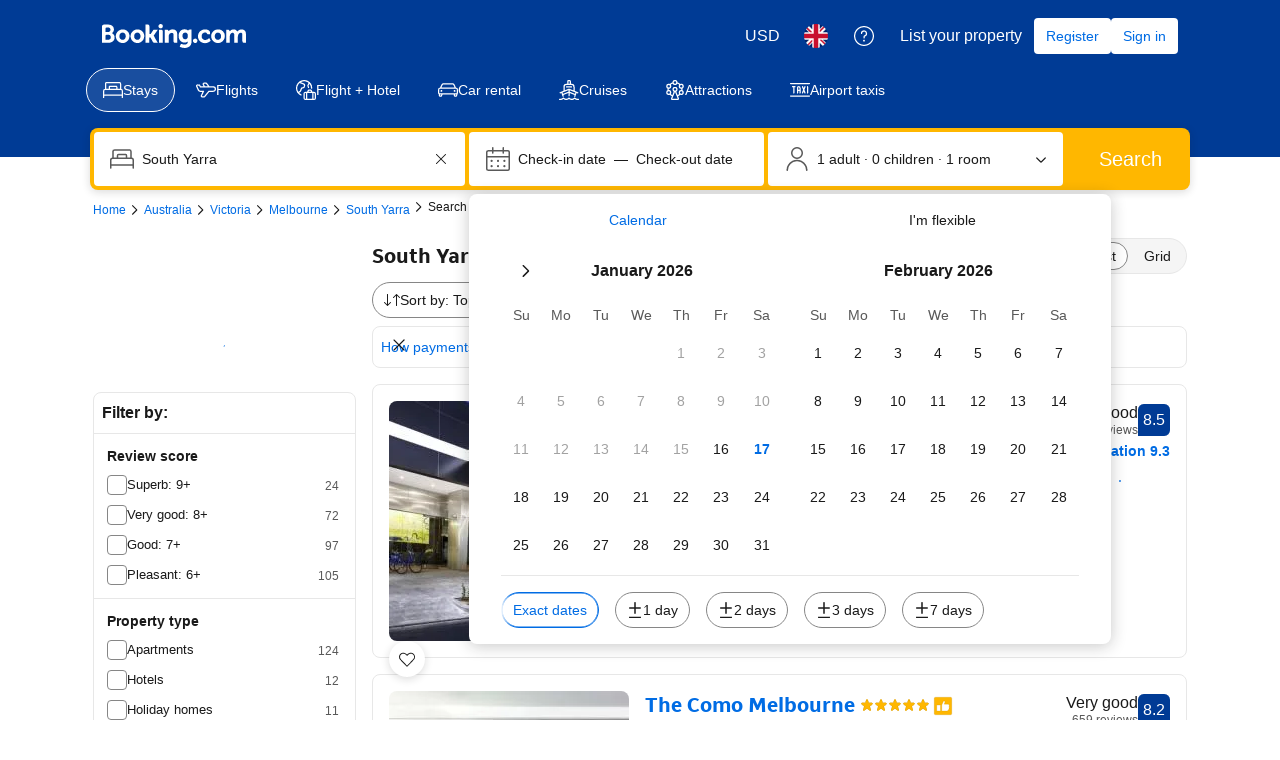

--- FILE ---
content_type: text/html; charset=UTF-8
request_url: https://www.booking.com/searchresults.en-gb.html?checkin_month=2;checkin_monthday=18;checkin_year=2018;checkout_month=2;checkout_monthday=23;checkout_year=2018;class_interval=1;dest_id=1592;dest_type=district;dtdisc=0;fe_new_tab=1;genius_rate=1;group_adults=1;group_children=0;inac=0;index_postcard=0;label_click=undef;no_rooms=1;offset=0;oos_flag=0;order=price;postcard=0;qrhpp=6dabe04ac337a50f78c98aaaa2bf1be5-district-0;room1=A;sb_price_type=total;search_selected=0;src=searchresults;src_elem=sb;ss=south+Yarra;ss_all=0;ssb=empty;sshis=0;srpos=1;origin=search
body_size: 1812
content:
<!DOCTYPE html>
<html lang="en">
<head>
    <meta charset="utf-8">
    <meta name="viewport" content="width=device-width, initial-scale=1">
    <title></title>
    <style>
        body {
            font-family: "Arial";
        }
    </style>
    <script type="text/javascript">
    window.awsWafCookieDomainList = ['booking.com'];
    window.gokuProps = {
"key":"AQIDAHjcYu/GjX+QlghicBgQ/7bFaQZ+m5FKCMDnO+vTbNg96AEO9gbUdnuqRleedIFveoKBAAAAfjB8BgkqhkiG9w0BBwagbzBtAgEAMGgGCSqGSIb3DQEHATAeBglghkgBZQMEAS4wEQQMXCicb+XDQ2DOsA5iAgEQgDtOOjvqzKqZUOOF66YElXu3pyocg5gVC0/BC8tD+g1jRYn/JwfrKMBS9Rb8m+RPFq76YP0B8+1diFDu+g==",
          "iv":"A6x+SQDBlAAAHKwQ",
          "context":"l7SXF3kxfhqx4Lzu7WeRrSkj0kiMUbJZWdFcyxE+gpZZsekAEkDs9/rJMO0pyl2nWgcXR+fA97rEuyyrOHhCouuNsy5QPEJcWJVe4+C0FFCm0ZLzcfmLNdVCyBzirBC+LkHV/InmYMqFnUrCNp5XCaa1cHYCo6vm81gMVAtXQCQZXQtlWCZPjIIvuz5Je3E862HrHgxoPtOe09H8n2mUW+T1e0tyP4b2QHJcsJq1p5CWOHEmfIatNs4l/jJaaVzkcYxPjFBLZXobqLufrjrxZNoMmz/yZjlmkXNaPjCONtOBkBZvn6aBTaH6bNkNAuOsgNYsnUVUGtFKwwcnDI8b2PXdN6Ly8eLW11+uodivzc4uZYc="
};
    </script>
    <script src="https://d8c14d4960ca.337f8b16.us-east-2.token.awswaf.com/d8c14d4960ca/a18a4859af9c/f81f84a03d17/challenge.js"></script>
</head>
<body>
    <div id="challenge-container"></div>
    <script type="text/javascript">
        AwsWafIntegration.saveReferrer();
        AwsWafIntegration.checkForceRefresh().then((forceRefresh) => {
            if (forceRefresh) {
                AwsWafIntegration.forceRefreshToken().then(() => {
                    window.location.reload(true);
                });
            } else {
                AwsWafIntegration.getToken().then(() => {
                    window.location.reload(true);
                });
            }
        });
    </script>
    <noscript>
        <h1>JavaScript is disabled</h1>
        In order to continue, we need to verify that you're not a robot.
        This requires JavaScript. Enable JavaScript and then reload the page.
    </noscript>
</body>
</html>